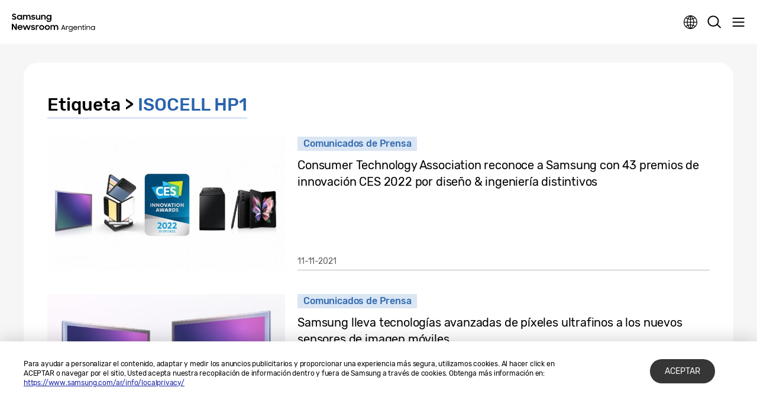

--- FILE ---
content_type: text/html; charset=UTF-8
request_url: https://news.samsung.com/ar/tag/isocell-hp1
body_size: 13009
content:
<!DOCTYPE html>
<html lang="es-AR">
<head>
    <meta name="viewport" content="width=device-width, initial-scale=1.0, maximum-scale=1.0, user-scalable=no" />
    <meta http-equiv="Content-Type" content="text/html; charset=utf-8" />
    <meta http-equiv="X-UA-Compatible" content="IE=edge">
    <meta name="format-detection" content="telephone=no" />

    <link rel="profile" href="http://gmpg.org/xfn/11">
    <link rel="stylesheet" type="text/css" href="https://news.samsung.com/ar/wp-content/themes/btr_newsroom/css/jquery-ui.css" />
    <link rel="stylesheet" href="https://news.samsung.com/ar/wp-content/themes/btr_newsroom/style.css?ver=1.1.3">
    <link rel="shortcut icon" type="image/x-icon" href="https://news.samsung.com/ar/favicon.ico" />
            <title>ISOCELL HP1 &#8211; Samsung Newsroom Argentina</title>
<link rel='dns-prefetch' href='//s.w.org' />
<link rel="alternate" type="application/rss+xml" title="Samsung Newsroom Argentina &raquo; ISOCELL HP1 Tag Feed" href="https://news.samsung.com/ar/tag/isocell-hp1/feed" />
		<script type="text/javascript">
			window._wpemojiSettings = {"baseUrl":"https:\/\/s.w.org\/images\/core\/emoji\/11\/72x72\/","ext":".png","svgUrl":"https:\/\/s.w.org\/images\/core\/emoji\/11\/svg\/","svgExt":".svg","source":{"concatemoji":"https:\/\/news.samsung.com\/ar\/wp-includes\/js\/wp-emoji-release.min.js?ver=4.9.28"}};
			!function(e,a,t){var n,r,o,i=a.createElement("canvas"),p=i.getContext&&i.getContext("2d");function s(e,t){var a=String.fromCharCode;p.clearRect(0,0,i.width,i.height),p.fillText(a.apply(this,e),0,0);e=i.toDataURL();return p.clearRect(0,0,i.width,i.height),p.fillText(a.apply(this,t),0,0),e===i.toDataURL()}function c(e){var t=a.createElement("script");t.src=e,t.defer=t.type="text/javascript",a.getElementsByTagName("head")[0].appendChild(t)}for(o=Array("flag","emoji"),t.supports={everything:!0,everythingExceptFlag:!0},r=0;r<o.length;r++)t.supports[o[r]]=function(e){if(!p||!p.fillText)return!1;switch(p.textBaseline="top",p.font="600 32px Arial",e){case"flag":return s([55356,56826,55356,56819],[55356,56826,8203,55356,56819])?!1:!s([55356,57332,56128,56423,56128,56418,56128,56421,56128,56430,56128,56423,56128,56447],[55356,57332,8203,56128,56423,8203,56128,56418,8203,56128,56421,8203,56128,56430,8203,56128,56423,8203,56128,56447]);case"emoji":return!s([55358,56760,9792,65039],[55358,56760,8203,9792,65039])}return!1}(o[r]),t.supports.everything=t.supports.everything&&t.supports[o[r]],"flag"!==o[r]&&(t.supports.everythingExceptFlag=t.supports.everythingExceptFlag&&t.supports[o[r]]);t.supports.everythingExceptFlag=t.supports.everythingExceptFlag&&!t.supports.flag,t.DOMReady=!1,t.readyCallback=function(){t.DOMReady=!0},t.supports.everything||(n=function(){t.readyCallback()},a.addEventListener?(a.addEventListener("DOMContentLoaded",n,!1),e.addEventListener("load",n,!1)):(e.attachEvent("onload",n),a.attachEvent("onreadystatechange",function(){"complete"===a.readyState&&t.readyCallback()})),(n=t.source||{}).concatemoji?c(n.concatemoji):n.wpemoji&&n.twemoji&&(c(n.twemoji),c(n.wpemoji)))}(window,document,window._wpemojiSettings);
		</script>
		<style type="text/css">
img.wp-smiley,
img.emoji {
	display: inline !important;
	border: none !important;
	box-shadow: none !important;
	height: 1em !important;
	width: 1em !important;
	margin: 0 .07em !important;
	vertical-align: -0.1em !important;
	background: none !important;
	padding: 0 !important;
}
</style>
<link rel='stylesheet' id='mb.miniAudioPlayer.css-css'  href='https://news.samsung.com/ar/wp-content/plugins/wp-miniaudioplayer/css/miniplayer.css?ver=1.8.10' type='text/css' media='screen' />
<script type='text/javascript' src='https://news.samsung.com/ar/wp-includes/js/jquery/jquery.js?ver=1.12.4'></script>
<script type='text/javascript' src='https://news.samsung.com/ar/wp-includes/js/jquery/jquery-migrate.min.js?ver=1.4.1'></script>
<script type='text/javascript' src='https://news.samsung.com/ar/wp-content/plugins/wp-miniaudioplayer/js/jquery.mb.miniAudioPlayer.min.js?ver=1.8.10'></script>
<script type='text/javascript' src='https://news.samsung.com/ar/wp-content/plugins/wp-miniaudioplayer/js/map_overwrite_default_me.js?ver=1.8.10'></script>
<link rel='https://api.w.org/' href='https://news.samsung.com/ar/wp-json/' />
<link rel='shortlink' href='https://bit.ly/3wFUNST' />

<!-- start miniAudioPlayer custom CSS -->

<style id="map_custom_css">
       

/* DO NOT REMOVE OR MODIFY */
/*{'skinName': 'mySkin', 'borderRadius': 5, 'main': 'rgb(255, 217, 102)', 'secondary': 'rgb(68, 68, 68)', 'playerPadding': 0}*/
/* END - DO NOT REMOVE OR MODIFY */
/*++++++++++++++++++++++++++++++++++++++++++++++++++
Copyright (c) 2001-2014. Matteo Bicocchi (Pupunzi);
http://pupunzi.com/mb.components/mb.miniAudioPlayer/demo/skinMaker.html

Skin name: mySkin
borderRadius: 5
background: rgb(255, 217, 102)
icons: rgb(68, 68, 68)
border: rgb(55, 55, 55)
borderLeft: rgb(255, 230, 153)
borderRight: rgb(255, 204, 51)
mute: rgba(68, 68, 68, 0.4)
download: rgba(255, 217, 102, 0.4)
downloadHover: rgb(255, 217, 102)
++++++++++++++++++++++++++++++++++++++++++++++++++*/

/* Older browser (IE8) - not supporting rgba() */
.mbMiniPlayer.mySkin .playerTable span{background-color:#ffd966}
.mbMiniPlayer.mySkin .playerTable span.map_play{border-left:1px solid #ffd966;}
.mbMiniPlayer.mySkin .playerTable span.map_volume{border-right:1px solid #ffd966;}
.mbMiniPlayer.mySkin .playerTable span.map_volume.mute{color: #444444;}
.mbMiniPlayer.mySkin .map_download{color: #444444;}
.mbMiniPlayer.mySkin .map_download:hover{color: #444444;}
.mbMiniPlayer.mySkin .playerTable span{color: #444444;}
.mbMiniPlayer.mySkin .playerTable {border: 1px solid #444444 !important;}

/*++++++++++++++++++++++++++++++++++++++++++++++++*/

.mbMiniPlayer.mySkin .playerTable{background-color:transparent; border-radius:5px !important;}
.mbMiniPlayer.mySkin .playerTable span{background-color:rgb(255, 217, 102); padding:3px !important; font-size: 20px;}
.mbMiniPlayer.mySkin .playerTable span.map_time{ font-size: 12px !important; width: 50px !important}
.mbMiniPlayer.mySkin .playerTable span.map_title{ padding:4px !important}
.mbMiniPlayer.mySkin .playerTable span.map_play{border-left:1px solid rgb(255, 204, 51); border-radius:0 4px 4px 0 !important;}
.mbMiniPlayer.mySkin .playerTable span.map_volume{padding-left:6px !important}
.mbMiniPlayer.mySkin .playerTable span.map_volume{border-right:1px solid rgb(255, 230, 153); border-radius:4px 0 0 4px !important;}
.mbMiniPlayer.mySkin .playerTable span.map_volume.mute{color: rgba(68, 68, 68, 0.4);}
.mbMiniPlayer.mySkin .map_download{color: rgba(255, 217, 102, 0.4);}
.mbMiniPlayer.mySkin .map_download:hover{color: rgb(255, 217, 102);}
.mbMiniPlayer.mySkin .playerTable span{color: rgb(68, 68, 68);text-shadow: none!important;}
.mbMiniPlayer.mySkin .playerTable span{color: rgb(68, 68, 68);}
.mbMiniPlayer.mySkin .playerTable {border: 1px solid rgb(55, 55, 55) !important;}
.mbMiniPlayer.mySkin .playerTable span.map_title{color: #000; text-shadow:none!important}
.mbMiniPlayer.mySkin .playerTable .jp-load-bar{background-color:rgba(255, 217, 102, 0.3);}
.mbMiniPlayer.mySkin .playerTable .jp-play-bar{background-color:#ffd966;}
.mbMiniPlayer.mySkin .playerTable span.map_volumeLevel a{background-color:rgb(94, 94, 94); height:80%!important }
.mbMiniPlayer.mySkin .playerTable span.map_volumeLevel a.sel{background-color:#444444;}
.mbMiniPlayer.mySkin  span.map_download{font-size:50px !important;}
/* Wordpress playlist select */
.map_pl_container .pl_item.sel{background-color:#ffd966 !important; color: #444444}
/*++++++++++++++++++++++++++++++++++++++++++++++++*/

</style>
	
<!-- end miniAudioPlayer custom CSS -->
	
    <!-- Google tag (gtag.js) -->
<script async src="https://www.googletagmanager.com/gtag/js?id=G-0JXRHBWCPT"></script>
<script>
    window.dataLayer = window.dataLayer || [];
    function gtag(){dataLayer.push(arguments);}
    gtag('js', new Date());

    gtag('config', 'G-0JXRHBWCPT',{
        'cookie_expires': 31536000 ,  // 1 year
        'anonymize_ip': true
    });
</script><meta name="description" content="Samsung Newsroom Argentina" /></head>
<body>

<div id="wrapper">
    <div id="header">
        <div class="notice_banner" style="display:none;">
            <div class="inner">
                <p class="notice">Samsung Newsroom's videos will no longer be supported on Internet Explorer. Please try a different type of <a href="https://www.youtube.com/supported_browsers" target="_blank">web browser</a>.</p>
                <button type="button" class="btn_notice_close">close</button>
            </div>
        </div>
        <div class="header_box">
            <div class="header_inner">
                <div class="header_wrap clearfix">
                                        <p class="logo"><a href="https://news.samsung.com/ar/">
                        <svg id="레이어_1" data-name="레이어 1" xmlns="http://www.w3.org/2000/svg" viewBox="0 0 232 48"><defs><style>.cls-1{fill:none;}</style></defs><rect class="cls-1" width="232" height="48"/><path d="M5.45,17a6.49,6.49,0,0,1-3.19-.72A8.4,8.4,0,0,1,0,14.5l2.37-1.79a3.94,3.94,0,0,0,1.32,1.34,3.34,3.34,0,0,0,1.74.47A2.11,2.11,0,0,0,7,14a1.78,1.78,0,0,0,.55-1.27A1.12,1.12,0,0,0,7.31,12a2.23,2.23,0,0,0-.65-.51,5.8,5.8,0,0,0-.93-.38l-1.08-.34c-.47-.14-1-.3-1.42-.48A4.72,4.72,0,0,1,2,9.57,3.55,3.55,0,0,1,1,8.49,3.37,3.37,0,0,1,.69,6.88,3.42,3.42,0,0,1,1,5.36,3.84,3.84,0,0,1,2,4.12,4.56,4.56,0,0,1,3.47,3.3,5.52,5.52,0,0,1,5.32,3a7.05,7.05,0,0,1,1.52.15,6.93,6.93,0,0,1,1.24.42,5.59,5.59,0,0,1,1,.64A7.65,7.65,0,0,1,10,5L7.86,6.69A2.85,2.85,0,0,0,5.34,5.31a2.11,2.11,0,0,0-1.46.45,1.42,1.42,0,0,0-.49,1.1,1,1,0,0,0,.22.68,2.32,2.32,0,0,0,.63.5,5.19,5.19,0,0,0,.91.38l1.09.35c.47.15.94.32,1.42.51A5.35,5.35,0,0,1,9,10a3.66,3.66,0,0,1,.95,1.12,3.4,3.4,0,0,1,.36,1.64A4,4,0,0,1,10,14.34,4.06,4.06,0,0,1,9,15.69a4.69,4.69,0,0,1-1.51,1A5.47,5.47,0,0,1,5.45,17Z"/><path d="M17.37,17a5.34,5.34,0,0,1-2-.38,5.4,5.4,0,0,1-1.77-1.09,5.53,5.53,0,0,1-1.26-1.76,5.64,5.64,0,0,1-.48-2.37A5.63,5.63,0,0,1,12.33,9a5.23,5.23,0,0,1,1.24-1.76,5.37,5.37,0,0,1,1.78-1.1,5.83,5.83,0,0,1,2.06-.38,5.23,5.23,0,0,1,2,.4A4.32,4.32,0,0,1,21,7.27V5.79h2.58V17H21V15.39a4.15,4.15,0,0,1-1.57,1.18A4.87,4.87,0,0,1,17.37,17Zm.42-2.37a3.47,3.47,0,0,0,1.34-.25,3.07,3.07,0,0,0,1.05-.7,3.53,3.53,0,0,0,.7-1,3.23,3.23,0,0,0,0-2.54,3.35,3.35,0,0,0-.7-1,3.2,3.2,0,0,0-1.05-.69,3.69,3.69,0,0,0-2.67,0,3.31,3.31,0,0,0-1.08.68,3.05,3.05,0,0,0-.72,1,3.25,3.25,0,0,0-.26,1.28,3.22,3.22,0,0,0,.26,1.28,3.07,3.07,0,0,0,.72,1,3.33,3.33,0,0,0,1.08.69A3.46,3.46,0,0,0,17.79,14.63Z"/><path d="M25.63,5.79h2.56V7.24a3.84,3.84,0,0,1,1.35-1.07,4.09,4.09,0,0,1,1.85-.4,4.62,4.62,0,0,1,2.23.5A3.52,3.52,0,0,1,35,7.68a4.24,4.24,0,0,1,1.52-1.39A5.09,5.09,0,0,1,42.1,7a4.78,4.78,0,0,1,1.15,3.37V17H40.61V10.61A2.83,2.83,0,0,0,40,8.71,2.29,2.29,0,0,0,38.18,8a2.4,2.4,0,0,0-1.76.71,3,3,0,0,0-.71,2.15V17H33.09V10.53a2.74,2.74,0,0,0-.59-1.85A2.25,2.25,0,0,0,30.74,8a2.42,2.42,0,0,0-1.81.73,3,3,0,0,0-.72,2.19V17H25.63Z"/><path d="M49.41,17a6.18,6.18,0,0,1-3.08-.69,4.68,4.68,0,0,1-1.9-2l2.39-1.08a2.83,2.83,0,0,0,1.09,1.13,3.23,3.23,0,0,0,1.61.39A2.25,2.25,0,0,0,51,14.38a1.15,1.15,0,0,0,.47-.91.59.59,0,0,0-.22-.48,1.89,1.89,0,0,0-.57-.31,4.12,4.12,0,0,0-.83-.23l-1-.2c-.48-.1-1-.22-1.42-.35a4.51,4.51,0,0,1-1.26-.56,2.87,2.87,0,0,1-.89-.91,2.73,2.73,0,0,1,0-2.62,3.16,3.16,0,0,1,.89-1A4.11,4.11,0,0,1,47.48,6a5.78,5.78,0,0,1,1.81-.27,5.63,5.63,0,0,1,2.8.63,4.64,4.64,0,0,1,1.77,1.69l-2.2,1a2.54,2.54,0,0,0-.95-.89,3,3,0,0,0-1.42-.32,2.22,2.22,0,0,0-1.36.34,1,1,0,0,0-.44.81c0,.35.22.6.65.75a15.61,15.61,0,0,0,1.92.49,11.51,11.51,0,0,1,1.38.33,5.06,5.06,0,0,1,1.27.57,2.79,2.79,0,0,1,.93.91,2.53,2.53,0,0,1,.36,1.4,2.88,2.88,0,0,1-.27,1.17,3.4,3.4,0,0,1-.83,1.13,4.34,4.34,0,0,1-1.43.85A5.74,5.74,0,0,1,49.41,17Z"/><path d="M65.57,17H63v-1.4a3.82,3.82,0,0,1-1.34,1,4.27,4.27,0,0,1-1.88.38,4.08,4.08,0,0,1-3.14-1.24,4.82,4.82,0,0,1-1.16-3.45V5.79h2.62V12a3.18,3.18,0,0,0,.58,2,2.17,2.17,0,0,0,1.81.73A2.32,2.32,0,0,0,62.28,14,3.16,3.16,0,0,0,63,11.79v-6h2.58Z"/><path d="M67.63,5.79H70.2V7.32A4.06,4.06,0,0,1,71.6,6.2a4.23,4.23,0,0,1,1.94-.43A4.32,4.32,0,0,1,76.81,7,4.85,4.85,0,0,1,78,10.47V17H75.36V10.76a3,3,0,0,0-.63-2A2.36,2.36,0,0,0,72.84,8,2.54,2.54,0,0,0,71,8.78a3,3,0,0,0-.75,2.2v6H67.63Z"/><path d="M88.75,15.28a4.14,4.14,0,0,1-1.57,1.26A4.69,4.69,0,0,1,85.1,17a5.68,5.68,0,0,1-3.77-1.47,5.53,5.53,0,0,1-1.26-1.76,5.64,5.64,0,0,1-.48-2.37A5.63,5.63,0,0,1,80.06,9,5.23,5.23,0,0,1,81.3,7.25a5.37,5.37,0,0,1,1.78-1.1,5.83,5.83,0,0,1,2.06-.38,4.76,4.76,0,0,1,2,.44,4.22,4.22,0,0,1,1.55,1.16V5.79h2.58V16.56a6.3,6.3,0,0,1-.37,2.19,5,5,0,0,1-2.91,3,6.43,6.43,0,0,1-2.49.44,7.58,7.58,0,0,1-2-.23,6.26,6.26,0,0,1-1.6-.67,5.63,5.63,0,0,1-1.24-1A6.18,6.18,0,0,1,79.8,19l2.29-1.39a5,5,0,0,0,1.38,1.68,3.53,3.53,0,0,0,2.11.55,3.34,3.34,0,0,0,1.32-.26,3.18,3.18,0,0,0,1-.71,3.28,3.28,0,0,0,.63-1,3.47,3.47,0,0,0,.22-1.23Zm-3.23-.65a3.47,3.47,0,0,0,1.34-.25,3.07,3.07,0,0,0,1-.7,3.53,3.53,0,0,0,.7-1,3.23,3.23,0,0,0,0-2.54,3.35,3.35,0,0,0-.7-1,3.2,3.2,0,0,0-1-.69,3.69,3.69,0,0,0-2.67,0,3.31,3.31,0,0,0-1.08.68,3.05,3.05,0,0,0-.72,1,3.25,3.25,0,0,0-.26,1.28,3.22,3.22,0,0,0,.26,1.28,3.07,3.07,0,0,0,.72,1,3.33,3.33,0,0,0,1.08.69A3.46,3.46,0,0,0,85.52,14.63Z"/><path d="M0,26.52H3L9,36V26.52h2.61v14H8.83L2.6,30.67V40.5H0Z"/><path d="M19.19,40.52a6.63,6.63,0,0,1-2.41-.43,5.57,5.57,0,0,1-1.87-1.2,5.25,5.25,0,0,1-1.21-1.78,5.69,5.69,0,0,1-.43-2.18,5.51,5.51,0,0,1,.45-2.22A5.37,5.37,0,0,1,15,30.92a6,6,0,0,1,1.85-1.2,5.76,5.76,0,0,1,2.28-.44,6.44,6.44,0,0,1,2.31.4,5.48,5.48,0,0,1,1.83,1.13,5.33,5.33,0,0,1,1.2,1.72,5.23,5.23,0,0,1,.43,2.15v.92H15.74a3.31,3.31,0,0,0,1.17,1.91,3.48,3.48,0,0,0,2.28.73,3.34,3.34,0,0,0,1.9-.54,3.3,3.3,0,0,0,1.2-1.43l2.13,1.22a5.61,5.61,0,0,1-5.23,3Zm-.1-9a3.89,3.89,0,0,0-2,.51,2.89,2.89,0,0,0-1.19,1.36h6.36A2.44,2.44,0,0,0,21.12,32,4,4,0,0,0,19.09,31.56Z"/><path d="M25.22,29.3h2.65L30.34,37l2.81-7.71h2.57L38.48,37,41,29.3h2.63L39.74,40.5H37.25l-2.83-7.76L31.5,40.5H29Z"/><path d="M49,40.52a6.18,6.18,0,0,1-3.08-.69,4.71,4.71,0,0,1-1.9-2l2.39-1.08a2.85,2.85,0,0,0,1.1,1.13,3.1,3.1,0,0,0,1.61.4,2.24,2.24,0,0,0,1.43-.39A1.13,1.13,0,0,0,51,37a.57.57,0,0,0-.22-.47,2.18,2.18,0,0,0-.57-.32,5,5,0,0,0-.84-.23l-1-.2c-.49-.1-1-.21-1.43-.35a4.65,4.65,0,0,1-1.26-.56,2.8,2.8,0,0,1-.9-.91,2.58,2.58,0,0,1-.34-1.39,2.63,2.63,0,0,1,.32-1.24,3.37,3.37,0,0,1,.89-1,4.45,4.45,0,0,1,1.39-.72,6,6,0,0,1,1.81-.26,5.66,5.66,0,0,1,2.8.62,4.67,4.67,0,0,1,1.77,1.7l-2.2,1a2.43,2.43,0,0,0-1-.89,2.94,2.94,0,0,0-1.41-.33,2.17,2.17,0,0,0-1.36.35,1,1,0,0,0-.45.8c0,.36.22.61.66.76a15.69,15.69,0,0,0,1.91.48c.46.09.92.2,1.39.34a5.06,5.06,0,0,1,1.27.57,2.79,2.79,0,0,1,.93.91,2.53,2.53,0,0,1,.36,1.4,2.92,2.92,0,0,1-.27,1.18,3.5,3.5,0,0,1-.83,1.13,4.45,4.45,0,0,1-1.43.85A5.84,5.84,0,0,1,49,40.52Z"/><path d="M55.18,29.3h2.56V31a2.89,2.89,0,0,1,2.87-1.66,4.23,4.23,0,0,1,1.11.13,3.77,3.77,0,0,1,.87.35l-1,2.45a2.74,2.74,0,0,0-.64-.32,2.91,2.91,0,0,0-.91-.12,2.17,2.17,0,0,0-1.71.64,3.05,3.05,0,0,0-.59,2.09v6H55.18Z"/><path d="M69,40.52a6.07,6.07,0,0,1-2.27-.43,5.68,5.68,0,0,1-1.85-1.2,5.62,5.62,0,0,1-1.24-1.8,5.35,5.35,0,0,1-.45-2.18,5.42,5.42,0,0,1,.45-2.21,5.58,5.58,0,0,1,1.24-1.79,5.68,5.68,0,0,1,1.85-1.2,5.93,5.93,0,0,1,6.37,1.2,5.61,5.61,0,0,1,1.25,1.79,5.42,5.42,0,0,1,.45,2.21,5.35,5.35,0,0,1-.45,2.18,5.65,5.65,0,0,1-1.25,1.8,5.86,5.86,0,0,1-1.84,1.2A6.1,6.1,0,0,1,69,40.52Zm0-2.43a3.43,3.43,0,0,0,1.28-.25,3.33,3.33,0,0,0,1-.69,2.93,2.93,0,0,0,.69-1,3.2,3.2,0,0,0,0-2.48,3,3,0,0,0-.69-1,3.48,3.48,0,0,0-1-.68A3.25,3.25,0,0,0,69,31.71a3.31,3.31,0,0,0-1.3.25,3.36,3.36,0,0,0-1,.68,3.22,3.22,0,0,0-.93,2.27,3.17,3.17,0,0,0,.93,2.24,3.21,3.21,0,0,0,1,.69A3.5,3.5,0,0,0,69,38.09Z"/><path d="M81.91,40.52a6.15,6.15,0,0,1-2.27-.43,5.57,5.57,0,0,1-3.08-3,5.35,5.35,0,0,1-.45-2.18,5.42,5.42,0,0,1,.45-2.21,5.72,5.72,0,0,1,1.23-1.79,5.79,5.79,0,0,1,1.85-1.2,6,6,0,0,1,2.27-.43,5.83,5.83,0,0,1,2.26.43A5.9,5.9,0,0,1,86,30.91a5.58,5.58,0,0,1,1.24,1.79,5.42,5.42,0,0,1,.45,2.21,5.35,5.35,0,0,1-.45,2.18A5.62,5.62,0,0,1,86,38.89a5.9,5.9,0,0,1-1.85,1.2A6,6,0,0,1,81.91,40.52Zm0-2.43a3.36,3.36,0,0,0,1.28-.25,3.22,3.22,0,0,0,1.73-1.7,3.2,3.2,0,0,0,0-2.48,3.28,3.28,0,0,0-.69-1,3.41,3.41,0,0,0-1-.68,3.18,3.18,0,0,0-1.28-.25,3.26,3.26,0,0,0-1.29.25,3.08,3.08,0,0,0-1.72,1.7,3.32,3.32,0,0,0,0,2.48,3.39,3.39,0,0,0,.68,1,3.26,3.26,0,0,0,1,.69A3.45,3.45,0,0,0,81.91,38.09Z"/><path d="M89.32,29.3h2.57v1.44a3.84,3.84,0,0,1,1.35-1.07,4.22,4.22,0,0,1,1.85-.39,4.51,4.51,0,0,1,2.23.5,3.58,3.58,0,0,1,1.41,1.4,4.13,4.13,0,0,1,1.52-1.38,4.36,4.36,0,0,1,2.15-.52,4.43,4.43,0,0,1,3.41,1.23A4.72,4.72,0,0,1,107,33.88V40.5h-2.64V34.12a2.83,2.83,0,0,0-.61-1.9,2.29,2.29,0,0,0-1.82-.7,2.42,2.42,0,0,0-1.77.71,2.93,2.93,0,0,0-.7,2.15V40.5H96.79V34a2.74,2.74,0,0,0-.59-1.85,2.23,2.23,0,0,0-1.76-.67,2.42,2.42,0,0,0-1.81.73,3,3,0,0,0-.72,2.19V40.5H89.32Z"/><path d="M118,29.26h1.56l4.15,11.23h-1.56l-1-2.57h-4.86l-.94,2.57h-1.56Zm-1.14,7.23h3.82l-1.91-5.18Z"/><path d="M125,31.49h1.44v1.3a2.35,2.35,0,0,1,2.28-1.3,3.26,3.26,0,0,1,1,.14,4.34,4.34,0,0,1,.75.31l-.61,1.37a4.74,4.74,0,0,0-.54-.29,2.43,2.43,0,0,0-.83-.11,1.92,1.92,0,0,0-1.47.6,2.73,2.73,0,0,0-.56,1.9V37.1c0,.3,0,.61,0,.91v2.48H125Z"/><path d="M135.49,40.5a4.62,4.62,0,0,1-1.78-.34,4.43,4.43,0,0,1-2.8-4.16,4.62,4.62,0,0,1,.35-1.8,4.34,4.34,0,0,1,1-1.43,4.39,4.39,0,0,1,1.46-1,4.64,4.64,0,0,1,1.79-.34,4,4,0,0,1,1.86.46,3.55,3.55,0,0,1,1.44,1.3V31.49h1.47v8.72a5,5,0,0,1-.34,1.86,4.08,4.08,0,0,1-.95,1.41,4.13,4.13,0,0,1-1.45.9,5.33,5.33,0,0,1-1.88.32,5.08,5.08,0,0,1-2.69-.64,4.73,4.73,0,0,1-1.67-1.74l1.29-.77a5.37,5.37,0,0,0,.52.74,2.93,2.93,0,0,0,.64.58,2.74,2.74,0,0,0,.83.38,4.43,4.43,0,0,0,1.1.13,3.54,3.54,0,0,0,1.3-.23,2.67,2.67,0,0,0,1-.65,2.86,2.86,0,0,0,.62-1,3.79,3.79,0,0,0,.21-1.29V38.82a3.45,3.45,0,0,1-1.45,1.24A4.12,4.12,0,0,1,135.49,40.5Zm.14-1.35a3.26,3.26,0,0,0,1.29-.25,3.21,3.21,0,0,0,1-.67,3.12,3.12,0,0,0,.69-1A3.05,3.05,0,0,0,138.9,36a3,3,0,0,0-.25-1.23,3.36,3.36,0,0,0-.69-1,3.25,3.25,0,0,0-2.33-.92,3.19,3.19,0,0,0-3,1.93,3,3,0,0,0-.26,1.23,3.06,3.06,0,0,0,.26,1.24,3.12,3.12,0,0,0,.69,1,3.32,3.32,0,0,0,2.3.92Z"/><path d="M146.64,40.5a5.34,5.34,0,0,1-2-.34,4.44,4.44,0,0,1-1.5-.94,4.3,4.3,0,0,1-1-1.41,4.73,4.73,0,0,1-.34-1.77,4.52,4.52,0,0,1,.36-1.8,4.4,4.4,0,0,1,1-1.45,4.44,4.44,0,0,1,1.49-1,4.74,4.74,0,0,1,1.86-.35,5.21,5.21,0,0,1,1.83.31,4.36,4.36,0,0,1,1.46.87,4.17,4.17,0,0,1,1,1.36,4.21,4.21,0,0,1,.35,1.73v.57h-7.86a3.63,3.63,0,0,0,.35,1.17,3.15,3.15,0,0,0,.71.91,3.27,3.27,0,0,0,1,.59,3.7,3.7,0,0,0,1.26.21,3.13,3.13,0,0,0,1.83-.52,3.17,3.17,0,0,0,1.16-1.39l1.25.66a4.75,4.75,0,0,1-1.66,1.88A4.67,4.67,0,0,1,146.64,40.5Zm-.08-7.71a3.7,3.7,0,0,0-1.12.16,3.58,3.58,0,0,0-.94.46,2.87,2.87,0,0,0-1.11,1.6h6.29a2.54,2.54,0,0,0-1-1.63A3.49,3.49,0,0,0,146.56,32.79Z"/><path d="M152.82,31.49h1.44v1.63a3.4,3.4,0,0,1,1.25-1.19,3.54,3.54,0,0,1,1.8-.45,4.5,4.5,0,0,1,1.59.27,3.22,3.22,0,0,1,1.2.79,3.65,3.65,0,0,1,.77,1.26,5.15,5.15,0,0,1,.26,1.68v5h-1.47V35.55a2.93,2.93,0,0,0-.66-2,2.49,2.49,0,0,0-2-.75,2.82,2.82,0,0,0-1.09.21,2.65,2.65,0,0,0-.88.58,2.79,2.79,0,0,0-.58.9,3.15,3.15,0,0,0-.2,1.13v4.88h-1.46Z"/><path d="M162.13,31.49h1.57v-1.7l1.45-1v2.7h2.1v1.33h-2.1V37a6.47,6.47,0,0,0,.07,1.09,1.06,1.06,0,0,0,1,.94,6.21,6.21,0,0,0,1.07.07v1.39H167a7.28,7.28,0,0,1-1.63-.16,2.1,2.1,0,0,1-1-.56,2.21,2.21,0,0,1-.53-1.07A7.28,7.28,0,0,1,163.7,37V32.82h-1.57Z"/><path d="M168.58,29.29a1,1,0,0,1,.28-.74,1,1,0,0,1,.76-.28,1.06,1.06,0,0,1,.79.28,1,1,0,0,1,.27.74,1.08,1.08,0,0,1-.27.77,1.06,1.06,0,0,1-.79.28,1,1,0,0,1-.77-.28A1.08,1.08,0,0,1,168.58,29.29Zm.3,2.2h1.48v9h-1.48Z"/><path d="M172.33,31.49h1.44v1.63A3.48,3.48,0,0,1,175,31.93a3.54,3.54,0,0,1,1.8-.45,4.5,4.5,0,0,1,1.59.27,3.35,3.35,0,0,1,1.21.79,3.79,3.79,0,0,1,.76,1.26,5.15,5.15,0,0,1,.26,1.68v5h-1.47V35.55a2.93,2.93,0,0,0-.66-2,2.49,2.49,0,0,0-2-.75,2.82,2.82,0,0,0-1.09.21,2.65,2.65,0,0,0-.88.58,2.61,2.61,0,0,0-.57.9,3,3,0,0,0-.21,1.13v4.88h-1.46Z"/><path d="M186.81,40.5a4.57,4.57,0,0,1-1.77-.34,4.37,4.37,0,0,1-2.45-2.37,4.44,4.44,0,0,1-.36-1.79,4.62,4.62,0,0,1,.35-1.8,4.34,4.34,0,0,1,1-1.43,4.39,4.39,0,0,1,1.46-1,4.64,4.64,0,0,1,1.79-.34,4.11,4.11,0,0,1,1.86.45,3.6,3.6,0,0,1,1.45,1.28V31.49h1.44v9h-1.44V38.82a3.54,3.54,0,0,1-1.46,1.24A4.12,4.12,0,0,1,186.81,40.5Zm.14-1.35a3.26,3.26,0,0,0,1.29-.25,3.21,3.21,0,0,0,1-.67,3.12,3.12,0,0,0,.69-1,3.05,3.05,0,0,0,.25-1.24,3,3,0,0,0-.25-1.23,3.36,3.36,0,0,0-.69-1,3.25,3.25,0,0,0-2.33-.92,3.34,3.34,0,0,0-1.27.24,3.48,3.48,0,0,0-1,.68,3.36,3.36,0,0,0-.69,1,3,3,0,0,0-.25,1.23,3.05,3.05,0,0,0,.25,1.24,3.12,3.12,0,0,0,.69,1,3.27,3.27,0,0,0,1,.67A3.16,3.16,0,0,0,187,39.15Z"/></svg>
                    </a></p>
                    <a class="skip_nav transparent" href="#content_wrap">skip to content</a>

                    <div class="gnb_wrap clearfix">
                        <!-- gnb -->
                        <div id="gnb" class="clearfix view_web">
                            <nav class="nav">
                                <ul id="menu-top_menu" class="main-menu"><li id="menu-item-13" class="menu-item menu-item-type-taxonomy menu-item-object-category menu-item-has-children menu-item-13"><a href="https://news.samsung.com/ar/category/corporate">Corporativo</a>
<ul class="sub-menu">
	<li id="menu-item-17" class="menu-item menu-item-type-taxonomy menu-item-object-category menu-item-17"><a href="https://news.samsung.com/ar/category/corporate/people-culture">Sociedad y Cultura</a></li>
	<li id="menu-item-14" class="menu-item menu-item-type-taxonomy menu-item-object-category menu-item-14"><a href="https://news.samsung.com/ar/category/corporate/citizenship">Ciudadanía Corporativa</a></li>
	<li id="menu-item-18" class="menu-item menu-item-type-taxonomy menu-item-object-category menu-item-18"><a href="https://news.samsung.com/ar/category/corporate/technology">Tecnología</a></li>
	<li id="menu-item-15" class="menu-item menu-item-type-taxonomy menu-item-object-category menu-item-15"><a href="https://news.samsung.com/ar/category/corporate/design">Diseño</a></li>
	<li id="menu-item-16" class="menu-item menu-item-type-taxonomy menu-item-object-category menu-item-16"><a href="https://news.samsung.com/ar/category/corporate/others">Otros</a></li>
</ul>
</li>
<li id="menu-item-25" class="menu-item menu-item-type-taxonomy menu-item-object-category menu-item-has-children menu-item-25"><a href="https://news.samsung.com/ar/category/products">Productos</a>
<ul class="sub-menu">
	<li id="menu-item-29" class="menu-item menu-item-type-taxonomy menu-item-object-category menu-item-29"><a href="https://news.samsung.com/ar/category/products/mobile">Celulares y accesorios</a></li>
	<li id="menu-item-33" class="menu-item menu-item-type-taxonomy menu-item-object-category menu-item-33"><a href="https://news.samsung.com/ar/category/products/tv-audio">TV &#038; Audio</a></li>
	<li id="menu-item-28" class="menu-item menu-item-type-taxonomy menu-item-object-category menu-item-28"><a href="https://news.samsung.com/ar/category/products/home-appliances">Electrodomésticos</a></li>
	<li id="menu-item-27" class="menu-item menu-item-type-taxonomy menu-item-object-category menu-item-27"><a href="https://news.samsung.com/ar/category/products/camera-computing">Cámaras &#038; Computación</a></li>
	<li id="menu-item-26" class="menu-item menu-item-type-taxonomy menu-item-object-category menu-item-26"><a href="https://news.samsung.com/ar/category/products/b2b">B2B</a></li>
	<li id="menu-item-32" class="menu-item menu-item-type-taxonomy menu-item-object-category menu-item-32"><a href="https://news.samsung.com/ar/category/products/semiconductors">Semiconductores</a></li>
</ul>
</li>
<li id="menu-item-19" class="menu-item menu-item-type-taxonomy menu-item-object-category menu-item-has-children menu-item-19"><a href="https://news.samsung.com/ar/category/press-resources">Materiales de prensa</a>
<ul class="sub-menu">
	<li id="menu-item-24" class="menu-item menu-item-type-taxonomy menu-item-object-category menu-item-24"><a href="https://news.samsung.com/ar/category/press-resources/press-release">Comunicados de Prensa</a></li>
	<li id="menu-item-21" class="menu-item menu-item-type-taxonomy menu-item-object-category menu-item-has-children menu-item-21"><a href="https://news.samsung.com/ar/category/press-resources/issues-facts">Datos &#038; Cifras</a>
	<ul class="sub-menu">
		<li id="menu-item-22" class="menu-item menu-item-type-taxonomy menu-item-object-category menu-item-22"><a href="https://news.samsung.com/ar/category/press-resources/issues-facts/faqs">Preguntas frecuentes</a></li>
	</ul>
</li>
	<li id="menu-item-59" class="menu-item menu-item-type-taxonomy menu-item-object-category menu-item-59"><a href="https://news.samsung.com/ar/category/press-resources/video">Videos</a></li>
	<li id="menu-item-58" class="menu-item menu-item-type-taxonomy menu-item-object-category menu-item-58"><a href="https://news.samsung.com/ar/category/press-resources/photo">Fotos</a></li>
	<li id="menu-item-20" class="menu-item menu-item-type-taxonomy menu-item-object-category menu-item-20"><a href="https://news.samsung.com/ar/category/press-resources/infographics">Infografías</a></li>
</ul>
</li>
<li id="menu-item-35" class="menu-item menu-item-type-taxonomy menu-item-object-category menu-item-has-children menu-item-35"><a href="https://news.samsung.com/ar/category/views">Editoriales</a>
<ul class="sub-menu">
	<li id="menu-item-36" class="menu-item menu-item-type-taxonomy menu-item-object-category menu-item-36"><a href="https://news.samsung.com/ar/category/views/view">Editoriales</a></li>
</ul>
</li>
<li id="menu-item-37" class="menu-item menu-item-type-custom menu-item-object-custom menu-item-has-children menu-item-37"><a href="https://news.samsung.com/ar/overview">Sobre Samsung</a>
<ul class="sub-menu">
	<li id="menu-item-42" class="menu-item menu-item-type-post_type menu-item-object-page menu-item-42"><a href="https://news.samsung.com/ar/overview">Nuestra compañía</a></li>
	<li id="menu-item-2462" class="menu-item menu-item-type-post_type menu-item-object-page menu-item-2462"><a href="https://news.samsung.com/ar/experience-zone">Zona de Experiencia</a></li>
</ul>
</li>
</ul>                            </nav>
                        </div> <!-- // .gnb -->

                        <div class="btn_header_group clearfix">
                            <button class="btn_gnb_open">Menu open</button>
                            <button class="btn_search">Search open</button>
                            <a class="btn_nation" href="https://news.samsung.com/ar/select-newsroom" >Nation choice page link</a>
                        </div>
                    </div><!--// .gnb_wrap-->
                </div><!--// .header_wrap-->
            </div> <!-- // .header_inner -->

                   <!-- Search -->
            <div class="top_search">
                <div class="top_search_inner">
                    <button type="button" class="btn_srch_close">Search close</button>
                    <form role="search" method="get" id="searchform" name="searchform" action="https://news.samsung.com/ar/sp">
                        <fieldset>
                            <div class="srh_box">
                                <label for="query">Search</label>
                                <input type="text" id="query" placeholder="Búsqueda" value="" name="kw" />
                                <input type="hidden" id="rd" name="rd" value="1" />
                                <input type="hidden" id="st" name="st" value="d" />
                                <input type="hidden" id="ct" name="ct" value="all" />
                                <button type="submit" onclick="javascript:searchSubmit();" class="btn_search btn_ro">Búsqueda</button>
                            </div>
                                                    </fieldset>
                    </form>
                    <button type="button" class="open_search_option">Búsqueda avanzada</button>
                    <div class="search_option_select_wrap">
                        <div class="search_option_list search_option1">
                            <button type="button" class="select_btn">Día</button>
                            <ul>
                                <li class="option0"><button type="button">Día</button></li>
                                <li class="option1"><button type="button">A cualquier hora</button></li>
                                <li class="option2"><button type="button">semana pasada</button></li>
                                <li class="option3"><button type="button">mes pasado</button></li>
                                <li class="option4"><button type="button">año pasado</button></li>
                                <li class="option5 custom"><button type="button">Rango personalizado</button></li>
                            </ul>
                        </div>
                        <div class="search_option_list search_option2">
                            <button type="button" class="select_btn">Ordenar por</button>
                            <ul>
                                <li class="option0"><button type="button">Ordenar por</button></li>
                                <li class="option1"><button type="button">Reciente</button></li>
                                <li class="option3"><button type="button">Popular</button></li>
                            </ul>
                        </div>
                        <div class="search_option_list search_option3">
                            <button type="button" class="select_btn">Tipo de contenido</button>
                            <ul>
                                <li class="option0"><button type="button">Tipo de contenido</button></li>
                                <li class="option1"><button type="button">Todo</button></li>
                                <li class="option3"><button type="button">Artículo</button></li>
                                <li class="option2"><button type="button">Comunicado de prensa</button></li>
                            </ul>
                        </div>
                    </div>

                    <!-- calendar -->
                    <div class="search_dimm"></div>
                    <div class="srch_date">
                        <div class="wrap clearfix">
                            <div class="dates date_start date_show">
                                <div></div>
                                <input type="text" />
                            </div>
                            <span class="bar"></span>
                            <div class="dates date_end">
                                <div></div>
                                <input type="text" />
                            </div>
                        </div>
                        <div class="btns">
                            <button type="button" class="btn_ok btn_ro">OK</button>
                            <button type="button" class="btn_cancel btn_ro">Cancelar</button>
                        </div>
                    </div>
                </div><!-- // .top_search_inner -->
            </div><!-- //.top_search -->

            <div class="cookie_info hide">
                <div class="inner clearfix">
                    <div class="table">
                        <div class="cookie_text">
                            <p>
                                Para ayudar a personalizar el contenido, adaptar y medir los anuncios publicitarios y proporcionar una experiencia más segura, utilizamos cookies. Al hacer click en ACEPTAR o navegar por el sitio, Usted acepta nuestra recopilación de información dentro y fuera de Samsung a través de cookies. Obtenga más información en: <a href="https://www.samsung.com/ar/info/localprivacy/" target="_blank" title="Abriendo Nueva Ventana">https://www.samsung.com/ar/info/localprivacy/</a>
                            </p>
                        </div>
                        <div class="btn_wrap">
                            <button id="akkoord_btn" class="btn_accept">ACEPTAR</button>
                        </div>
                    </div><!--//.table-->
                </div><!--//.inner-->
            </div><!--//.cookie_info-->

        </div>
    </div> <!-- header -->
<div id="content_wrap">
    <div id="container">
        <div id="content">
            <h1 class="blind">ISOCELL HP1</h1><p class="route">Etiqueta > <span class="now">ISOCELL HP1</span></p>            <div class="board_news">
                                    <ul class="item">
                                                    <li>
                                <a href="https://news.samsung.com/ar/consumer-technology-association-honra-a-samsung-con-43-premios-de-innovacion-ces-2022-por-diseno-ingenieria-distintivos">
                                    <div class="thumb_inner">
                                        <div class="thumb">
                                            <span class="thumb_wrap" style="background-image:url(https://img.global.news.samsung.com/ar/wp-content/uploads/2021/11/CES_Innovation_Awards_thumb1000F-728x410.jpg);"></span>
                                        </div>
                                    </div>
                                    <div class="inner">
                                        <div class="desc">
                                            <span class="category">Comunicados de Prensa</span>                                            <span class="title ellipsis">Consumer Technology Association reconoce a Samsung con 43 premios de innovación CES 2022 por diseño &#038; ingeniería distintivos</span>
                                            <span class="date">11-11-2021</span>
                                        </div>
                                    </div>
                                </a>
                            </li>
                                                    <li>
                                <a href="https://news.samsung.com/ar/samsung-lleva-tecnologias-avanzadas-de-pixeles-ultrafinos-a-los-nuevos-sensores-de-imagen-moviles">
                                    <div class="thumb_inner">
                                        <div class="thumb">
                                            <span class="thumb_wrap" style="background-image:url(https://img.global.news.samsung.com/ar/wp-content/uploads/2021/09/ISOCELL-HP1-GN5-704x334.jpg);"></span>
                                        </div>
                                    </div>
                                    <div class="inner">
                                        <div class="desc">
                                            <span class="category">Comunicados de Prensa</span>                                            <span class="title ellipsis">Samsung lleva tecnologías avanzadas de píxeles ultrafinos a los nuevos sensores de imagen móviles</span>
                                            <span class="date">06-09-2021</span>
                                        </div>
                                    </div>
                                </a>
                            </li>
                                            </ul>
                            </div><!-- //.board_news -->
        </div><!-- //content -->
        <div class="paging">
	        <ul><li class="page page_prev"><a href="javascript:void(0);" style="cursor:default;"> ‹ </a></li><li class="on"><a>1</a></li><li class="page page_next"><a href="javascript:void(0);" style="cursor:default;"> › </a></li></ul></div>    </div><!-- //#container -->
</div><!-- //#content_wrap -->

<div id="footer">
    <div class="foo_inner clearfix">
        <div class="top">
            <p class="logo_samsung">
                <svg version="1.1" xmlns="http://www.w3.org/2000/svg" xmlns:xlink="http://www.w3.org/1999/xlink" x="0px" y="0px" viewBox="0 0 370 60" style="enable-background:new 0 0 370 60;" xml:space="preserve">
    <title>SAMSUNG</title>
    <g>
        <g>
            <path fill="#fff" d="M305.6,44.7h-0.3L293.2,3.8h-19.5v51.5h12.9L285.9,13h0.3l13,42.3h18.7V3.8h-13L305.6,44.7z M57.3,3.8l-9.8,52h14.2
			L69,8.6h0.3l7,47.2h14.1l-9.7-52H57.3z M136.8,3.8l-6.5,39.8H130l-6.5-39.8h-21.4l-1.2,52h13.2l0.3-46.8h0.3l8.8,46.8h13.3
			l8.8-46.8h0.3l0.3,46.8h13.2l-1.2-52H136.8z M15,17.2c-0.2-1-0.2-2.2-0.1-2.7c0.4-1.7,1.5-3.5,4.8-3.5c3.1,0,4.9,1.9,4.9,4.7v3.2
			h13.1v-3.7C37.8,3.9,27.5,2.1,20,2.1c-9.4,0-17,3.1-18.4,11.6c-0.4,2.3-0.4,4.4,0.1,7c2.3,10.6,21,13.7,23.7,20.4
			c0.5,1.3,0.4,2.9,0.1,3.9c-0.4,1.7-1.6,3.5-5.1,3.5c-3.3,0-5.3-1.9-5.3-4.7l0-5H1l0,4c0,11.6,9.2,15.1,19.1,15.1
			c9.5,0,17.3-3.2,18.6-11.9c0.6-4.5,0.2-7.4-0.1-8.5C36.4,26.5,16.5,23.3,15,17.2z M186.1,17.3c-0.3-1-0.2-2.1-0.1-2.7
			c0.4-1.7,1.5-3.5,4.8-3.5c3.1,0,4.8,1.9,4.8,4.7V19h13v-3.6c0-11.2-10.2-13-17.6-13c-9.2,0-16.8,3-18.2,11.4
			c-0.4,2.3-0.4,4.3,0.1,6.9c2.3,10.5,20.8,13.6,23.4,20.2c0.5,1.2,0.3,2.8,0.1,3.8c-0.4,1.7-1.6,3.4-5.1,3.4
			c-3.3,0-5.2-1.8-5.2-4.7l0-5h-14l0,4c0,11.5,9.1,15,18.9,15c9.4,0,17.2-3.2,18.4-11.8c0.6-4.5,0.2-7.4-0.1-8.4
			C207.3,26.6,187.5,23.4,186.1,17.3z M259,3.8h-13.3v38.5c0,0.7,0,1.4-0.1,2c-0.3,1.3-1.4,3.8-5,3.8c-3.7,0-4.8-2.5-5-3.8
			c-0.1-0.6-0.1-1.3-0.1-2V3.8h-13.3v37.3c0,1,0.1,2.9,0.1,3.4c0.9,9.7,8.7,12.9,18.4,12.9c9.7,0,17.4-3.2,18.3-12.9
			c0.1-0.5,0.1-2.5,0.1-3.4V3.8z M350.4,26.6v7.6h5.4v7.5c0,0.7,0,1.4-0.1,2c-0.2,1.4-1.6,3.8-5.4,3.8c-3.8,0-5.1-2.4-5.4-3.8
			c-0.1-0.6-0.1-1.3-0.1-2V18c0-0.9,0.1-1.8,0.2-2.5c0.3-1.3,1.4-3.8,5.2-3.8c4,0,5,2.6,5.3,3.8c0.2,0.7,0.2,2,0.2,2v2.9h13.3v-1.7
			c0,0,0-1.8-0.1-3.4c-1-9.8-9.1-12.9-18.5-12.9c-9.3,0-17.3,3.1-18.5,12.9c-0.1,0.9-0.2,2.5-0.2,3.4v21.9c0,1,0,1.7,0.2,3.4
			c0.9,9.5,9.2,12.9,18.5,12.9c9.3,0,17.6-3.4,18.5-12.9c0.2-1.7,0.2-2.4,0.2-3.4V26.6H350.4z"/>
        </g>
    </g>
</svg>            </p>
            <ul class="strong">
                <li class="sitemap"><a href="javascript:void(0);" class="btn_sitemap" title="Abriendo Layer Pop">Mapa del sitio</a></li>
                <li><a href="https://news.samsung.com/ar/contact-us">Contáctanos</a></li>
                <li><a href="https://www.samsung.com/ar/home/" target="_blank" title="Abriendo Nueva Ventana">SAMSUNG.COM</a></li>
            </ul>
            <div class="line"></div>
            <ul class="terms">
                <li><a href="https://www.samsung.com/ar/info/privacy/" target="_blank" title="Abriendo Nueva Ventana">Privacidad</a></li>
                <li><a href="https://www.samsung.com/ar/info/legal/" target="_blank" title="Abriendo Nueva Ventana">Legales</a></li>
            </ul>
            <p class="copyright">Copyright© 2010-2026 SAMSUNG Todos los derechos reservados.</p>
        </div>
        <div class="bottom">
            <ul class="sns_link">
                <li><a href="https://twitter.com/SamsungArg" target="_blank" title="X">X
                        <div class="svg_icon">
                            <img src="https://img.global.news.samsung.com/image/icon_svg/ico_twitter_wh.svg" alt="X" />
                        </div>
                    </a>
                </li>
                <li><a href="https://www.facebook.com/SamsungArgentina" target="_blank" title="Facebook">Facebook
                        <div class="svg_icon">
                            <img src="https://img.global.news.samsung.com/image/icon_svg/ico_facebook_wh.svg" alt="Facebook" />
                        </div>
                    </a>
                </li>
                <li><a href="https://www.youtube.com/user/SamsungArgentina" target="_blank" title="YouTube">YouTube
                        <div class="svg_icon">
                            <img src="https://img.global.news.samsung.com/image/icon_svg/ico_youtube_wh.svg" alt="YouTube" />
                        </div>
                    </a>
                </li>
                <li><a href="https://www.instagram.com/samsungarg/" target="_blank" title="Instagram">Instagram
                        <div class="svg_icon">
                            <img src="https://img.global.news.samsung.com/image/icon_svg/ico_instagram_wh.svg" alt="Instagram" />
                        </div>
                    </a>
                </li>

                <li><a href="https://news.samsung.com/medialibrary/global" target="_blank" title="Media Library">Media Library
                        <div class="svg_icon">
                            <img src="https://img.global.news.samsung.com/image/icon_svg/ico_media_wh.svg" alt="Media Library" />
                        </div>
                    </a>
                </li>
                <li><a href="https://news.samsung.com/ar/feed/rss" target="_blank" title="RSS">RSS
                        <div class="svg_icon">
                            <img src="https://img.global.news.samsung.com/image/icon_svg/ico_rss_wh.svg" alt="RSS" />
                        </div>
                    </a>
                </li>
            </ul>
        </div>
    </div>
</div><!-- //#footer -->


<div id="sitemap">
    <div class="sitemap_wrap">
        <div class="sitemap_inner">
            <div class="sitemap_size">
                <p>Mapa del sitio</p>
                <div class="ul_wrap">
                    <ul id="menu-top_menu-1" class="main-menu"><li class="menu-item menu-item-type-taxonomy menu-item-object-category menu-item-has-children menu-item-13"><a href="https://news.samsung.com/ar/category/corporate">Corporativo</a>
<ul class="sub-menu">
	<li class="menu-item menu-item-type-taxonomy menu-item-object-category menu-item-17"><a href="https://news.samsung.com/ar/category/corporate/people-culture">Sociedad y Cultura</a></li>
	<li class="menu-item menu-item-type-taxonomy menu-item-object-category menu-item-14"><a href="https://news.samsung.com/ar/category/corporate/citizenship">Ciudadanía Corporativa</a></li>
	<li class="menu-item menu-item-type-taxonomy menu-item-object-category menu-item-18"><a href="https://news.samsung.com/ar/category/corporate/technology">Tecnología</a></li>
	<li class="menu-item menu-item-type-taxonomy menu-item-object-category menu-item-15"><a href="https://news.samsung.com/ar/category/corporate/design">Diseño</a></li>
	<li class="menu-item menu-item-type-taxonomy menu-item-object-category menu-item-16"><a href="https://news.samsung.com/ar/category/corporate/others">Otros</a></li>
</ul>
</li>
<li class="menu-item menu-item-type-taxonomy menu-item-object-category menu-item-has-children menu-item-25"><a href="https://news.samsung.com/ar/category/products">Productos</a>
<ul class="sub-menu">
	<li class="menu-item menu-item-type-taxonomy menu-item-object-category menu-item-29"><a href="https://news.samsung.com/ar/category/products/mobile">Celulares y accesorios</a></li>
	<li class="menu-item menu-item-type-taxonomy menu-item-object-category menu-item-33"><a href="https://news.samsung.com/ar/category/products/tv-audio">TV &#038; Audio</a></li>
	<li class="menu-item menu-item-type-taxonomy menu-item-object-category menu-item-28"><a href="https://news.samsung.com/ar/category/products/home-appliances">Electrodomésticos</a></li>
	<li class="menu-item menu-item-type-taxonomy menu-item-object-category menu-item-27"><a href="https://news.samsung.com/ar/category/products/camera-computing">Cámaras &#038; Computación</a></li>
	<li class="menu-item menu-item-type-taxonomy menu-item-object-category menu-item-26"><a href="https://news.samsung.com/ar/category/products/b2b">B2B</a></li>
	<li class="menu-item menu-item-type-taxonomy menu-item-object-category menu-item-32"><a href="https://news.samsung.com/ar/category/products/semiconductors">Semiconductores</a></li>
</ul>
</li>
<li class="menu-item menu-item-type-taxonomy menu-item-object-category menu-item-has-children menu-item-19"><a href="https://news.samsung.com/ar/category/press-resources">Materiales de prensa</a>
<ul class="sub-menu">
	<li class="menu-item menu-item-type-taxonomy menu-item-object-category menu-item-24"><a href="https://news.samsung.com/ar/category/press-resources/press-release">Comunicados de Prensa</a></li>
	<li class="menu-item menu-item-type-taxonomy menu-item-object-category menu-item-has-children menu-item-21"><a href="https://news.samsung.com/ar/category/press-resources/issues-facts">Datos &#038; Cifras</a>
	<ul class="sub-menu">
		<li class="menu-item menu-item-type-taxonomy menu-item-object-category menu-item-22"><a href="https://news.samsung.com/ar/category/press-resources/issues-facts/faqs">Preguntas frecuentes</a></li>
	</ul>
</li>
	<li class="menu-item menu-item-type-taxonomy menu-item-object-category menu-item-59"><a href="https://news.samsung.com/ar/category/press-resources/video">Videos</a></li>
	<li class="menu-item menu-item-type-taxonomy menu-item-object-category menu-item-58"><a href="https://news.samsung.com/ar/category/press-resources/photo">Fotos</a></li>
	<li class="menu-item menu-item-type-taxonomy menu-item-object-category menu-item-20"><a href="https://news.samsung.com/ar/category/press-resources/infographics">Infografías</a></li>
</ul>
</li>
<li class="menu-item menu-item-type-taxonomy menu-item-object-category menu-item-has-children menu-item-35"><a href="https://news.samsung.com/ar/category/views">Editoriales</a>
<ul class="sub-menu">
	<li class="menu-item menu-item-type-taxonomy menu-item-object-category menu-item-36"><a href="https://news.samsung.com/ar/category/views/view">Editoriales</a></li>
</ul>
</li>
<li class="menu-item menu-item-type-custom menu-item-object-custom menu-item-has-children menu-item-37"><a href="https://news.samsung.com/ar/overview">Sobre Samsung</a>
<ul class="sub-menu">
	<li class="menu-item menu-item-type-post_type menu-item-object-page menu-item-42"><a href="https://news.samsung.com/ar/overview">Nuestra compañía</a></li>
	<li class="menu-item menu-item-type-post_type menu-item-object-page menu-item-2462"><a href="https://news.samsung.com/ar/experience-zone">Zona de Experiencia</a></li>
</ul>
</li>
</ul>                </div>
                <button class="btn_sitemap_close">Layer Close</button>
            </div>
        </div>
    </div>
</div>

<!-- Button : TOP -->
<a href="#wrapper" id="btn_top">Ir arriba</a>
</div><!-- //#wrapper -->

<div class="overlay"></div>

<script type="text/javascript">
    function searchSubmit(option) {
        // 날짜
        var rd_index = jQuery(".top_search .search_option1").find("ul").children(".on").index();
        switch ( rd_index ) {
            case 5: jQuery("#rd").val( get_regDate_( 5, '.top_search .search_option1' ) ); break;
            case -1: break; // 아무것도 선택 안함 == 기본값
            default: jQuery("#rd").val( rd_index ); //옵션값 바꿨을 때에 #rd값 변경
        }
        // 정렬
        switch ( jQuery(".top_search .search_option2").find("ul").children(".on").index() ) {
            // case 2 : jQuery("#st").val("r"); break;
            case 2 : jQuery("#st").val("p"); break;
            default : jQuery("#st").val("d"); break;
        }
        // 카테고리
        switch ( jQuery(".top_search .search_option3").find("ul").children(".on").index() ) {
            case 2 : jQuery("#ct").val("articles"); break;
            case 3 : jQuery("#ct").val("press-release"); break;
            default : jQuery("#ct").val("all"); break;
        }
    }

    (function($) {
        //검색창에 빈값 입력시
        $("#searchform").submit(function() {
            var query = $("#query").val();
            if ( $.trim(query) == "" ) {
                window.alert("Introduce las palabras clave de búsqueda");
                return false;
            }
        });
    })(jQuery);

</script>

<script type='text/javascript' src='https://news.samsung.com/ar/wp-includes/js/wp-embed.min.js?ver=4.9.28'></script>
<script type='text/javascript' src='https://news.samsung.com/ar/wp-content/themes/btr_newsroom/js/jquery-ui.min.js?ver=4.9.28'></script>
<script type='text/javascript' src='https://news.samsung.com/ar/wp-content/themes/btr_newsroom/js/jquery.dotdotdot.min.js?ver=4.9.28'></script>
<script type='text/javascript' src='https://news.samsung.com/ar/wp-content/themes/btr_newsroom/js/jquery.browser.mobile.js?ver=4.9.28'></script>
<script type='text/javascript' src='https://news.samsung.com/ar/wp-content/themes/btr_newsroom/js/jquery.touchSwipe.min.js?ver=4.9.28'></script>
<script type='text/javascript' src='https://news.samsung.com/ar/wp-content/themes/btr_newsroom/js/jquery.btr.js?ver=4.9.28'></script>
<script type='text/javascript' src='https://news.samsung.com/ar/wp-content/themes/btr_newsroom/js/jquery.btr.slide.js?ver=4.9.28'></script>
<script type='text/javascript' src='https://news.samsung.com/ar/wp-content/themes/btr_newsroom/js/clipboard.min.js?ver=4.9.28'></script>
<script type='text/javascript' src='https://news.samsung.com/ar/wp-content/themes/btr_newsroom/js/copy2clipboard.js?ver=4.9.28'></script>
<script type='text/javascript' src='https://news.samsung.com/ar/wp-content/themes/btr_newsroom/js/common.script.js?ver=1.1.2'></script>
<script type='text/javascript'>
/* <![CDATA[ */
var BtrSearch = {"advancedSearch":"B\u00fasqueda avanzada","hide":"Esconder","day":"D\u00eda","anyTime":"A cualquier hora","pastWeek":"semana pasada","pastMonth":"mes pasado","pastYear":"a\u00f1o pasado","customRange":"Rango personalizado","sortBy":"Ordenar por","recent":"Reciente","popular":"Popular","contentType":"Tipo de contenido","all":"Todo","article":"Art\u00edculo","pressRelease":"Comunicado de prensa"};
/* ]]> */
</script>
<script type='text/javascript' src='https://news.samsung.com/ar/wp-content/themes/btr_newsroom/js/search.script.js?ver=4.9.28'></script>

	<!-- start miniAudioPlayer initializer -->
	<script type="text/javascript">

	var miniAudioPlayer_replaceDefault = false;
	var miniAudioPlayer_excluded = "map_excluded";
	var miniAudioPlayer_replaceDefault_show_title = false;

	var miniAudioPlayer_defaults = {
				inLine:true,
                width:"350",
				skin:"black",
				animate:true,
				volume:.5,
				autoplay:false,
				showVolumeLevel:true,
				allowMute: true,
				showTime:true,
				id3:false,
				showRew:true,
				addShadow: false,
				downloadable:false,
				downloadPage:"https://news.samsung.com/ar/wp-content/plugins/wp-miniaudioplayer/map_download.php",
				swfPath:"https://news.samsung.com/ar/wp-content/plugins/wp-miniaudioplayer/js/",
				onReady: function(player, $controlsBox){
				   if(player.opt.downloadable && player.opt.downloadablesecurity && !false){
				        jQuery(".map_download", $controlsBox).remove();
				   }
				}
		};

    function initializeMiniAudioPlayer(){
         jQuery(".mejs-container a").addClass(miniAudioPlayer_excluded);
         jQuery("a[href*='.mp3'] ,a[href*='.m4a']").not(".map_excluded").not(".wp-playlist-caption").mb_miniPlayer(miniAudioPlayer_defaults);
    }

    if(false)
        jQuery("body").addClass("map_replaceDefault");

	jQuery(function(){
      if(false){
         setTimeout(function(){replaceDefault();},0);
      }
      initializeMiniAudioPlayer();
      jQuery(document).ajaxSuccess(function(event, xhr, settings) {
        initializeMiniAudioPlayer();
      });
	});
	</script>
	<!-- end miniAudioPlayer initializer -->

	</body>
</html>


--- FILE ---
content_type: text/javascript
request_url: https://news.samsung.com/ar/wp-content/themes/btr_newsroom/js/jquery.btr.js?ver=4.9.28
body_size: 2443
content:
(function($){

	/*** Slide ***/
	function mySlide(selector, speed, rollingSpeed){
		this.currentNum = null;
		this.clickNum = null;
		this.totalNum = null;
		this.targetNum = null;
		this.speed = speed;
		this.$btnNext = null;
		this.$btnPrev = null;
		this.$btnStop = null;
		this.$btnPlay = null;
		this.$slide = null;
		this.$slideItem = null;
		this.$pageNav = null;
		this.$pageNavItem = null;
		this.auto = null;
		this.rollingSpeed = rollingSpeed;
		this.playing = null;

		this.init(selector);
		this.pageNavAdd(); //페이지 네비게이션 자동생성
		this.initEvent(); //버튼 연동
	}

	mySlide.prototype.init = function(selector){
		this.$slide = $(selector);
		this.$slideItem = this.$slide.find("li");
		this.$btnNext = this.$slide.find(".btn_next");
		this.$btnPrev = this.$slide.find(".btn_prev");
		this.$btnStop = this.$slide.find(".btn_stop");
		this.$btnPlay = this.$slide.find(".btn_play");
		this.$pageNav = this.$slide.find(".btn_page");
		this.$pageNavItem = this.$pageNav.find("button");
		this.targetNum = 0;
		this.totalNum = this.$slideItem.length;
		this.playing = false;

		this.$slideItem.eq(0).css("left","0");

		this.$slideItem.each(function(index){
			$(this).attr("data-index", index);
		});
	};

	mySlide.prototype.pageNavAdd = function(){
		for(var i=1; i<=this.totalNum; i++){
			var pageStr = "<button class='page"+i+"'>"+i+"</button>"
			this.$pageNav.append(pageStr);
		}
		this.$pageNavItem = this.$pageNav.find("button");
		this.$pageNavItem.eq(0).addClass("on");
	};

	mySlide.prototype.initEvent = function(){
		var objThis = this;

		//Next
		this.$btnNext.on("click", function(){
			objThis.next();
		});

		//Prev
		this.$btnPrev.on("click", function(){
			objThis.prev();
		});

		//play
		this.$btnPlay.on("click", function(){
			objThis.play();
		});

		//stop
		this.$btnStop.on("click", function(){
			objThis.stop();
		});

		//slide
		this.$pageNavItem.on("click", function(){
			var index = $(this).index();
			objThis.slide(index);
		});

        this.$slide.find(".swipe_inner").swipe({
            fingers:'all',
            swipeLeft:function(event, direction, distance, duration, fingerCount, fingerData){
				if(objThis.$slideItem.length > 1 && fingerCount > 0){
                    objThis.next();
				}
            },
            swipeRight:function(event, direction, distance, duration, fingerCount, fingerData){
                if(objThis.$slideItem.length > 1 && fingerCount > 0){
                    objThis.prev();
                }
            },
            allowPageScroll:"auto"
        });

	};

	mySlide.prototype.paging = function(number){
		this.$pageNavItem.each(function(){ $(this).removeClass("on"); });
		this.$pageNavItem.eq(number).addClass("on");
	};

	mySlide.prototype.next = function(){
		var objThis = this;
		objThis.stop();

		this.targetNum++;
		this.currentNum = this.targetNum -1 ;

		if( this.targetNum == this.totalNum ){
			this.targetNum = 0;
		}

		this.$slideItem.eq(this.currentNum).stop().animate({left:-100+"%"},this.speed);
		this.$slideItem.eq(this.targetNum).css("left","100%").stop().animate({left:0},this.speed);

		objThis.paging(this.targetNum);

	};

	mySlide.prototype.prev = function(){
		var objThis = this;
		objThis.stop();

		this.targetNum--;
		this.currentNum = this.targetNum +1 ;

		if( this.targetNum < 0 ){
			this.targetNum = this.totalNum-1;
		}

		this.$slideItem.eq(this.currentNum).stop().animate({left:100+"%"},this.speed);
		this.$slideItem.eq(this.targetNum).css("left","-100%").stop().animate({left:0},this.speed);

		objThis.paging(this.targetNum);
	};

	mySlide.prototype.slide = function(clickNum){
		if( clickNum != this.targetNum ){

			var objThis = this;
			objThis.stop();

			this.currentNum = this.targetNum ;
			this.targetNum = clickNum ;

			if( this.currentNum < this.targetNum ){ //next

				this.$slideItem.eq(this.currentNum).stop().animate({left:-100+"%"},this.speed);
				this.$slideItem.eq(this.targetNum).css("left","100%").stop().animate({left:0},this.speed);

			}else{ //prev

				this.$slideItem.eq(this.currentNum).stop().animate({left:100+"%"},this.speed);
				this.$slideItem.eq(this.targetNum).css("left","-100%").stop().animate({left:0},this.speed);
			}

			objThis.paging(this.targetNum);
		}
	};

	mySlide.prototype.play = function(){
		var objThis = this;

		if( this.playing == false ){ //중복클릭 방지

			this.auto = setInterval(function(){
				if (objThis.totalNum > 1) { // 아이템이 하나일때 롤링 안되도록
					objThis.rolling();
				}
			}, this.rollingSpeed);

			this.playing = true;
		}

		this.$btnPlay.addClass("on");
		this.$btnStop.removeClass("on");
	};

	mySlide.prototype.stop = function(){
		clearInterval(this.auto);
		this.playing = false;

		this.$btnPlay.removeClass("on");
		this.$btnStop.addClass("on");
	};

	mySlide.prototype.rolling = function(){
		var objThis = this;
		this.targetNum++;
		this.currentNum = this.targetNum -1 ;
		if( this.targetNum == this.totalNum ){
			this.targetNum = 0;
		}
		this.$slideItem.eq(this.currentNum).stop().animate({left:-100+"%"},this.speed);
		this.$slideItem.eq(this.targetNum).css("left","100%").stop().animate({left:0},this.speed);
		objThis.paging(this.targetNum);
	};

	$.slideDefaultOpt = {
		speed : 300,
		rollingSpeed : 3000,
		autoPlay : false
	};

	$.fn.mySlide = function(optionList){
		this.each(function(index){

			var options = $.extend(null, $.slideDefaultOpt, optionList);

			var slideShow = new mySlide(this, options.speed, options.rollingSpeed );
			//slideShow.play();

			if( options.autoPlay == true ){
				slideShow.play();
				//$(".btn_play").addClass("on");
			}else{
				$(".btn_stop").addClass("on");
			}

		});

		return this;
	};


	/*** Youtube Popup ***/

	var btnTarget = null;

	function movOpen(selector, addressCode, defaultWidth, defaultheight){
		this.browserWidth = null;
		this.browserHeight = null;
		this.layerWidth = null;
		this.layerHeight = null;
		this.scrollTop = null;
		//this.layerLeft = null;
		this.layerTop = null;
		this.defaultWidth = defaultWidth;
		this.defaultheight = defaultheight;
		this.ratio = null;
		this.$target = null;
		this.$overlay = null;
		this.$iframe = null;
		this.$btnClose = null;
		this.$btnInfo = null;
		this.address = addressCode;
		this.init(selector);
	}

	movOpen.prototype.init = function(selector){
		this.$target = $(selector);
		this.$overlay = $(".overlay");
		this.$iframe = this.$target.find("iframe");
		this.$btnClose = this.$target.find(".btn_close");
		this.ratio = parseFloat( this.defaultheight / this.defaultWidth ).toFixed(3);

		this.show();
	};


	movOpen.prototype.responsible = function(){
		//Left값은 css로 ... : left:50%; width:50%; margin-left:-25%
		this.browserWidth = $(window).width();
		this.browserHeight = $(window).height();
		this.scrollTop = $(window).scrollTop();
		this.layerWidth = this.$target.outerWidth();
		this.layerHeight = this.$target.outerHeight() + 40;
		var headerHeight = $("#header").height();

		if( this.browserWidth < this.defaultWidth ){
			this.layerHeight = Math.round( this.browserWidth * this.ratio );
			this.$target.height(this.layerHeight);
		}else{
			this.$target.height(this.defaultheight);
		}

		this.layerTop = ( this.browserHeight - this.layerHeight )/ 2 + this.scrollTop - headerHeight ;
		if( this.layerTop < 0 ){ this.layerTop = 0; }
		this.$target.css({"top": this.layerTop + "px"});

	};

	movOpen.prototype.show = function(){
		var obj = this;
		//this.address = address;
		//this.$btnInfo = button;

		var str = "<iframe src='https://www.youtube.com/embed/"+ this.address +"'  allowfullscreen=''></iframe>";

		this.$overlay.addClass("movOpen");
		this.$target.find(".iframe_wrap").append(str).parent().show();

		obj.responsible();
		$(window).resize(function(){
			obj.responsible();
		});

		this.$target.focus();
		//this.$iframe.focus();
		//this.$btnClose.focus();
	};

	movOpen.prototype.hide = function(){
		this.$overlay.removeClass("movOpen");
		this.$target.hide().children("div").empty();
		if( this.$btnInfo != null ){
			this.$btnInfo.focus();
		}
	};

	$.movDefaultOpt = {
		addressCode : null,
		defaultWidth : 640,
		defaultHeight : 360,
		target : null
	};

	$.fn.movOpen = function(optionList){
		this.each(function(index){

			var options = $.extend(null, $.movDefaultOpt, optionList);
			var MovOpen = new movOpen(this, options.addressCode, options.defaultWidth, options.defaultHeight);
			btnTarget = options.target;
			//console.log(btnTarget)
		});
	};

	function movClose(selector, target){
		this.$target = null;
		this.$overlay = null;
		this.$btnInfo = target;
		this.init(selector);
	}

	movClose.prototype.init = function(selector){
		this.$target = $(selector);
		this.$overlay = $(".overlay");

		this.$overlay.removeClass("movOpen");
		this.$target.hide().children("div").empty();
		if( this.$btnInfo != null ){
			this.$btnInfo.focus();
		}
		//console.log(this.$btnInfo);
	};

	$.fn.movClose = function(){
		this.each(function(index){
			var LayerClose = new movClose(this, btnTarget);
		});
	};


	/*** Layer Popup ***/
	function layerOpen(selector, target){
		this.browserWidth = null;
		this.browserHeight = null;
		this.layerWidth = null;
		this.layerHeight = null;
		this.scrollTop = null;
		//this.layerLeft = null;
		this.layerTop = null;
		this.$target = null;
		this.$overlay = null;
		this.$btnClose = null;
		this.$btnInfo = target;
		this.init(selector);
	}

	layerOpen.prototype.init = function(selector){
		this.$target = $(selector);
		this.$overlay = $(".overlay");
		this.$btnClose = this.$target.find(".btn_close");

		this.show();
	};

	layerOpen.prototype.responsible = function(){
		//Left값은 css로 ... : left:50%; width:50%; margin-left:-25%
		this.browserWidth = $(window).width();
		this.browserHeight = $(window).height();
		this.scrollTop = $(window).scrollTop();
		this.layerWidth = this.$target.outerWidth();
		this.layerHeight = this.$target.outerHeight();
		this.layerTop = ( this.browserHeight - this.layerHeight )/ 2 + this.scrollTop ;
		if( this.layerTop < 0 ){ this.layerTop = 0; }
		this.$target.css({"top": this.layerTop + "px"});
	};

	layerOpen.prototype.show = function(){
		var obj = this;
		this.$overlay.addClass("layerOpen");
		this.$target.show();
		obj.responsible();
		$(window).resize(function(){
			obj.responsible();
		});
		this.$btnClose.focus();
	};

	layerOpen.prototype.hide = function(){
		this.$overlay.removeClass("layerOpen");
		this.$target.hide();
		if( this.$btnInfo != null ){
			this.$btnInfo.focus();
		}
	};

	$.fn.layerOpen = function(target){
		this.each(function(index){
			var LayerOpen = new layerOpen(this, target);
			btnTarget = target;
		});
	};

	function layerClose(selector, target){
		this.$target = null;
		this.$overlay = null;
		this.$btnInfo = target;
		this.init(selector);
	}

	layerClose.prototype.init = function(selector){
		this.$target = $(selector);
		this.$overlay = $(".overlay");

		this.$overlay.removeClass("layerOpen");
		this.$target.hide();
		if( this.$btnInfo != null ){
			this.$btnInfo.focus();
		}
		//console.log(this.$btnInfo);
	};

	$.fn.layerClose = function(){
		this.each(function(index){
			var LayerClose = new layerClose(this, btnTarget);
		});
	}

})(jQuery);
